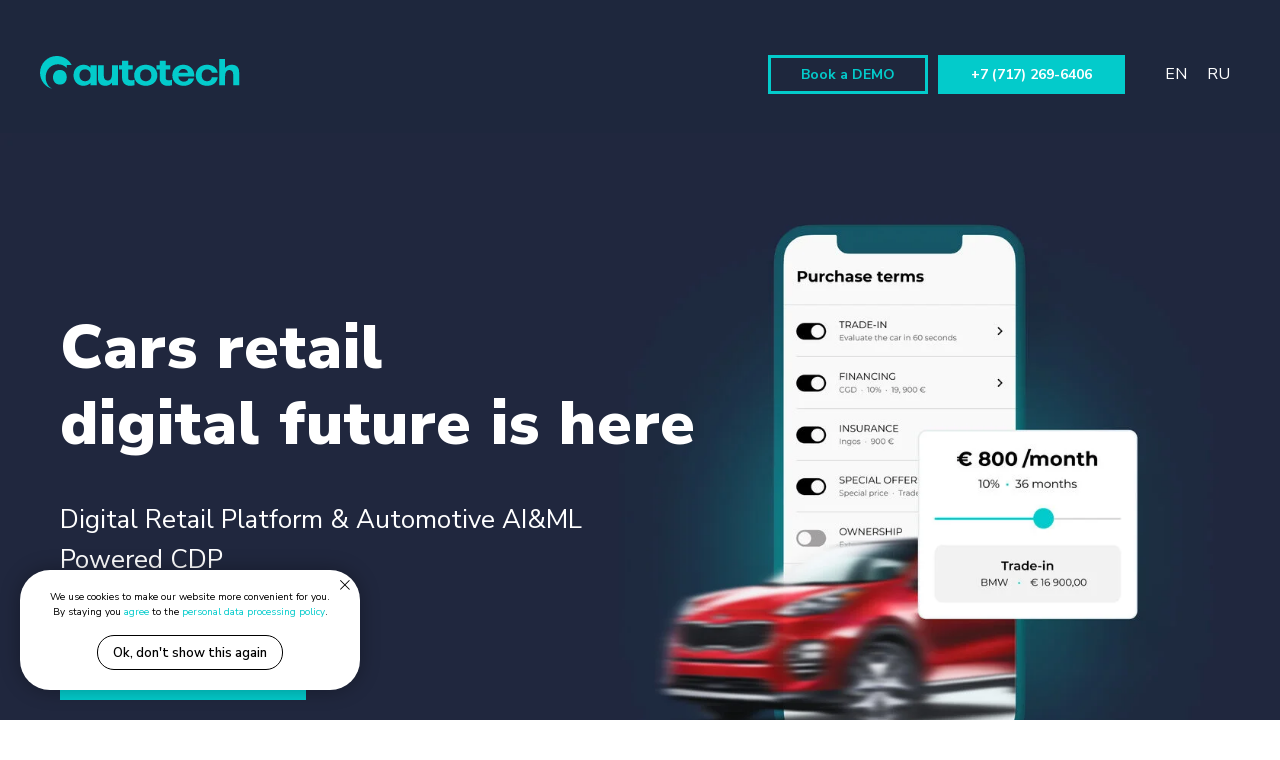

--- FILE ---
content_type: image/svg+xml
request_url: https://static.tildacdn.com/tild3763-3637-4561-b838-653733383030/Group_40161.svg
body_size: 1044
content:
<?xml version="1.0" encoding="UTF-8"?> <svg xmlns="http://www.w3.org/2000/svg" width="213" height="35" viewBox="0 0 213 35" fill="none"> <path fill-rule="evenodd" clip-rule="evenodd" d="M17.667 0C7.90978 0 1.52588e-05 7.90976 1.52588e-05 17.667C1.52588e-05 25.8463 5.55839 32.7273 13.1039 34.739C8.80383 32.59 6.03571 28.1045 6.03571 22.4846C6.03571 14.4804 11.5816 8.74904 19.168 8.74904C22.9873 8.74904 26.1789 10.2807 28.4286 12.6029V9.39135H33.6816C30.7142 3.80456 24.8358 0 18.0688 0H17.667ZM21.2608 30.1429C25.708 30.1429 28.4286 27.0301 28.4286 22.4352C28.4286 17.7908 25.708 14.7275 21.2608 14.7275C16.7613 14.7275 13.8314 17.7908 13.8314 22.4846C13.8314 27.0301 16.7613 30.1429 21.2608 30.1429Z" fill="#03CBCB"></path> <path d="M53.8794 30.9227H60.3421V9.76259H53.8794V12.3725C52.0511 10.4853 49.4575 9.24061 46.3537 9.24061C40.1886 9.24061 35.6816 13.8982 35.6816 20.4029C35.6816 26.8674 40.1886 31.4849 46.3537 31.4849C49.4575 31.4849 52.0511 30.2401 53.8794 28.353V30.9227ZM53.8794 20.3627C53.8794 24.0969 51.6685 26.6265 48.0544 26.6265C44.3979 26.6265 42.0168 24.0969 42.0168 20.4029C42.0168 16.5884 44.3979 14.099 48.0544 14.099C51.6685 14.099 53.8794 16.5884 53.8794 20.3627Z" fill="#03CBCB"></path> <path d="M82.9513 9.76259H76.6161V19.2786C76.6161 24.0166 74.6603 25.9037 72.0667 25.9037C69.5581 25.9037 67.9849 24.0969 67.9849 21.1256V9.76259H61.6497V22.5711C61.6497 28.7545 64.3709 31.4849 69.7707 31.4849C72.5769 31.4849 74.9154 30.2 76.6161 28.1924V30.9629H82.9513V9.76259Z" fill="#03CBCB"></path> <path d="M100.596 30.7621V24.9439C99.7029 25.4257 98.5124 25.6265 97.577 25.6265C95.5786 25.6265 93.9204 25.3817 93.9204 23.4946V14.3801H98.6824V9.76259H93.9204V5.06479H87.4577V9.76259H83.9989V14.3801H87.4577V23.615C87.4577 28.0318 90.9016 31.4849 95.6637 31.4849C98.4698 31.4849 99.8304 31.0833 100.596 30.7621Z" fill="#03CBCB"></path> <path d="M124.98 20.4029C124.98 13.8982 119.877 9.24061 112.607 9.24061C105.379 9.24061 100.277 13.8982 100.277 20.4029C100.277 26.8674 105.379 31.4849 112.607 31.4849C119.877 31.4849 124.98 26.8674 124.98 20.4029ZM118.644 20.4029C118.644 24.0969 116.263 26.6265 112.649 26.6265C108.993 26.6265 106.612 24.0969 106.612 20.4029C106.612 16.6286 108.993 14.099 112.649 14.099C116.263 14.099 118.644 16.6286 118.644 20.4029Z" fill="#03CBCB"></path> <path d="M140.542 30.7621V24.9439C139.649 25.4257 138.458 25.6265 137.523 25.6265C135.525 25.6265 133.866 25.3817 133.866 23.4946V14.3801H138.628V9.76259H133.866V5.06479H127.404V9.76259H123.945V14.3801H127.404V23.615C127.404 28.0318 130.848 31.4849 135.61 31.4849C138.416 31.4849 139.776 31.0833 140.542 30.7621Z" fill="#03CBCB"></path> <path d="M164.059 23.8158H158.121C157.696 25.9037 155.83 27.1083 153.152 27.1083C149.835 27.1083 147.667 25.0204 147.327 21.6476H164.291C164.334 21.2862 164.334 20.5635 164.334 20.4832C164.334 13.7376 159.317 9.24061 152.599 9.24061C145.796 9.24061 140.906 13.8982 140.906 20.4029C140.906 26.8674 145.924 31.4849 152.982 31.4849C158.849 31.4849 163.038 28.4734 164.059 23.8158ZM157.616 17.5922H147.624C148.347 15.143 150.133 13.6172 152.641 13.6172C155.15 13.6172 156.936 15.143 157.616 17.5922Z" fill="#03CBCB"></path> <path d="M189.284 17.7127C188.519 12.6134 184.054 9.24061 177.804 9.24061C170.789 9.24061 165.856 13.8982 165.856 20.4029C165.856 26.8674 170.789 31.4849 177.847 31.4849C184.437 31.4849 188.818 27.7823 189.286 22.3216L182.953 22.3302C182.655 24.9401 181.078 26.6265 177.932 26.6265C174.445 26.6265 172.192 24.0969 172.192 20.4029C172.192 16.6286 174.403 14.099 177.932 14.099C180.738 14.099 182.651 15.4642 183.076 17.7127H189.284Z" fill="#03CBCB"></path> <path d="M190.826 30.9629H197.161V21.4468C197.161 16.7089 199.16 14.8217 201.753 14.8217C204.262 14.8217 205.793 16.6286 205.793 19.5998V30.9629H212.128V17.6725C212.128 11.971 209.449 9.24061 204.007 9.24061C201.243 9.24061 198.905 10.4853 197.161 12.5331V3.25415H190.826V30.9629Z" fill="#03CBCB"></path> </svg> 

--- FILE ---
content_type: image/svg+xml
request_url: https://static.tildacdn.com/tild6338-6333-4538-b865-666537346638/Group_40161.svg
body_size: 1043
content:
<?xml version="1.0" encoding="UTF-8"?> <svg xmlns="http://www.w3.org/2000/svg" width="213" height="35" viewBox="0 0 213 35" fill="none"> <path fill-rule="evenodd" clip-rule="evenodd" d="M17.667 0C7.90978 0 1.52588e-05 7.90976 1.52588e-05 17.667C1.52588e-05 25.8463 5.55839 32.7273 13.1039 34.739C8.80383 32.59 6.03571 28.1045 6.03571 22.4846C6.03571 14.4804 11.5816 8.74904 19.168 8.74904C22.9873 8.74904 26.1789 10.2807 28.4286 12.6029V9.39135H33.6816C30.7142 3.80456 24.8358 0 18.0688 0H17.667ZM21.2608 30.1429C25.708 30.1429 28.4286 27.0301 28.4286 22.4352C28.4286 17.7908 25.708 14.7275 21.2608 14.7275C16.7613 14.7275 13.8314 17.7908 13.8314 22.4846C13.8314 27.0301 16.7613 30.1429 21.2608 30.1429Z" fill="#03CBCB"></path> <path d="M53.8794 30.9227H60.3421V9.76259H53.8794V12.3725C52.0511 10.4853 49.4575 9.24061 46.3537 9.24061C40.1886 9.24061 35.6816 13.8982 35.6816 20.4029C35.6816 26.8674 40.1886 31.4849 46.3537 31.4849C49.4575 31.4849 52.0511 30.2401 53.8794 28.353V30.9227ZM53.8794 20.3627C53.8794 24.0969 51.6685 26.6265 48.0544 26.6265C44.3979 26.6265 42.0168 24.0969 42.0168 20.4029C42.0168 16.5884 44.3979 14.099 48.0544 14.099C51.6685 14.099 53.8794 16.5884 53.8794 20.3627Z" fill="#03CBCB"></path> <path d="M82.9513 9.76259H76.6161V19.2786C76.6161 24.0166 74.6603 25.9037 72.0667 25.9037C69.5581 25.9037 67.9849 24.0969 67.9849 21.1256V9.76259H61.6497V22.5711C61.6497 28.7545 64.3709 31.4849 69.7707 31.4849C72.5769 31.4849 74.9154 30.2 76.6161 28.1924V30.9629H82.9513V9.76259Z" fill="#03CBCB"></path> <path d="M100.596 30.7621V24.9439C99.7029 25.4257 98.5124 25.6265 97.577 25.6265C95.5786 25.6265 93.9204 25.3817 93.9204 23.4946V14.3801H98.6824V9.76259H93.9204V5.06479H87.4577V9.76259H83.9989V14.3801H87.4577V23.615C87.4577 28.0318 90.9016 31.4849 95.6637 31.4849C98.4698 31.4849 99.8304 31.0833 100.596 30.7621Z" fill="#03CBCB"></path> <path d="M124.98 20.4029C124.98 13.8982 119.877 9.24061 112.607 9.24061C105.379 9.24061 100.277 13.8982 100.277 20.4029C100.277 26.8674 105.379 31.4849 112.607 31.4849C119.877 31.4849 124.98 26.8674 124.98 20.4029ZM118.644 20.4029C118.644 24.0969 116.263 26.6265 112.649 26.6265C108.993 26.6265 106.612 24.0969 106.612 20.4029C106.612 16.6286 108.993 14.099 112.649 14.099C116.263 14.099 118.644 16.6286 118.644 20.4029Z" fill="#03CBCB"></path> <path d="M140.542 30.7621V24.9439C139.649 25.4257 138.458 25.6265 137.523 25.6265C135.525 25.6265 133.866 25.3817 133.866 23.4946V14.3801H138.628V9.76259H133.866V5.06479H127.404V9.76259H123.945V14.3801H127.404V23.615C127.404 28.0318 130.848 31.4849 135.61 31.4849C138.416 31.4849 139.776 31.0833 140.542 30.7621Z" fill="#03CBCB"></path> <path d="M164.059 23.8158H158.121C157.696 25.9037 155.83 27.1083 153.152 27.1083C149.835 27.1083 147.667 25.0204 147.327 21.6476H164.291C164.334 21.2862 164.334 20.5635 164.334 20.4832C164.334 13.7376 159.317 9.24061 152.599 9.24061C145.796 9.24061 140.906 13.8982 140.906 20.4029C140.906 26.8674 145.924 31.4849 152.982 31.4849C158.849 31.4849 163.038 28.4734 164.059 23.8158ZM157.616 17.5922H147.624C148.347 15.143 150.133 13.6172 152.641 13.6172C155.15 13.6172 156.936 15.143 157.616 17.5922Z" fill="#03CBCB"></path> <path d="M189.284 17.7127C188.519 12.6134 184.054 9.24061 177.804 9.24061C170.789 9.24061 165.856 13.8982 165.856 20.4029C165.856 26.8674 170.789 31.4849 177.847 31.4849C184.437 31.4849 188.818 27.7823 189.286 22.3216L182.953 22.3302C182.655 24.9401 181.078 26.6265 177.932 26.6265C174.445 26.6265 172.192 24.0969 172.192 20.4029C172.192 16.6286 174.403 14.099 177.932 14.099C180.738 14.099 182.651 15.4642 183.076 17.7127H189.284Z" fill="#03CBCB"></path> <path d="M190.826 30.9629H197.161V21.4468C197.161 16.7089 199.16 14.8217 201.753 14.8217C204.262 14.8217 205.793 16.6286 205.793 19.5998V30.9629H212.128V17.6725C212.128 11.971 209.449 9.24061 204.007 9.24061C201.243 9.24061 198.905 10.4853 197.161 12.5331V3.25415H190.826V30.9629Z" fill="#03CBCB"></path> </svg> 